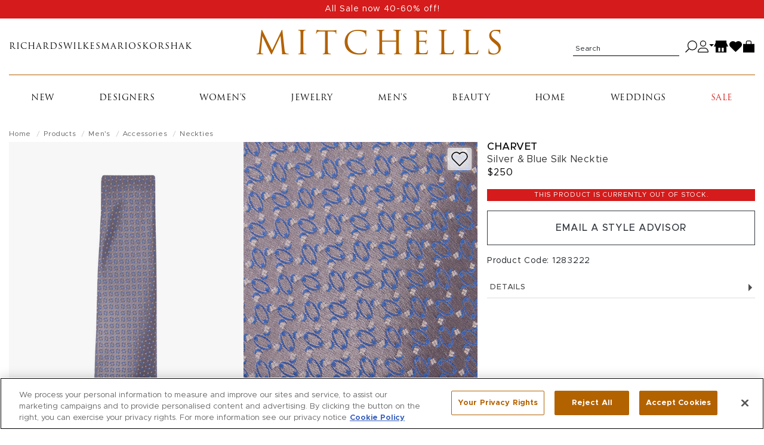

--- FILE ---
content_type: text/html; charset=utf-8
request_url: https://shop.mitchellstores.com/products/702646/recommended?user_id=&random=false&per_page=8&_=1769917072090
body_size: 5120
content:
<div class="product-list-name" data-list-name="product-recommendation::product-page::designer_groupings::702646" data-recommendation-strategy-id="5"><h2 class="page-headline" id="recommendation-strategy-name">You May Also Like</h2><div class="product-slider rollover-products-list" data-slider="product" id="product-suggestions"><div aria-label="product" class="product  " data-hook="product-item" data-product-id="835634" data-turbo-prefetch="false" id="product-835634" itemscope="" itemtype="http://schema.org/Product" role="group"><div class="image"><a data-ga="link" data-position="7" data-prodid="835634" data-prodname="Brown &amp; Blue Stripe Silk Jacquard Necktie" data-prodcat="Men&#39;s Accessories - Neckties" data-prodbrand="Zegna" data-prodsku="1444376" data-prodprice="$250" href="/products/1444376-zegna-neckties"><img alt="Zegna Brown &amp; Blue Stripe Silk Jacquard Necktie" class="img-fluid hover_image_change" data-hoverimage="https://cdn.mitchellstores.com/rails/active_storage/representations/proxy/eyJfcmFpbHMiOnsibWVzc2FnZSI6IkJBaHBBeElvRkE9PSIsImV4cCI6bnVsbCwicHVyIjoiYmxvYl9pZCJ9fQ==--54bbf6dbb4b51caaffa917e1fa02c4bb06937038/[base64]--10f374f59cf26acf07a5ecbd685fd4bbd2c30597/uploading-1444376-1.jpg" itemprop="image" loading="" src="https://cdn.mitchellstores.com/rails/active_storage/representations/proxy/eyJfcmFpbHMiOnsibWVzc2FnZSI6IkJBaHBBeE1vRkE9PSIsImV4cCI6bnVsbCwicHVyIjoiYmxvYl9pZCJ9fQ==--472623f7458adeb297ae4c4a7261087fe1963c09/[base64]--10f374f59cf26acf07a5ecbd685fd4bbd2c30597/uploading-1444376.jpg" /></a><button aria-label="Add to wish list" class="toggle_in_wish_list" data-product_id="835634"><svg aria-labelledby="icon-wishlist" height="16" role="img" viewbox="0 0 18 16" width="18" xmlns="http://www.w3.org/2000/svg"><title id="icon-wishlist">Wishlist icon</title><path d="M8.719 15.073l-6.562-6.51a4.528 4.528 0 0 1-.696-.888 4.504 4.504 0 0 1 .694-5.535A4.565 4.565 0 0 1 5.388.811C7.312.811 8.503 1.931 9 2.563c.499-.634 1.689-1.752 3.612-1.752 1.221 0 2.369.472 3.233 1.329a4.505 4.505 0 0 1 .693 5.537 4.5 4.5 0 0 1-.695.887l-6.562 6.51a.397.397 0 0 1-.562-.001" fill="none" fill-rule="nonzero" stroke="currentColor"></path></svg></button><meta itemprop="url" content="https://mitchellstores.com/products/1444376-zegna-neckties" /><meta itemprop="sku" content="1444376" /></div><div class="details"><h4 class="designer" itemprop="brand"><a data-ga="link" data-position="7" data-prodid="835634" data-prodname="Brown &amp; Blue Stripe Silk Jacquard Necktie" data-prodcat="Men&#39;s Accessories - Neckties" data-prodbrand="Zegna" data-prodsku="1444376" data-prodprice="$250" href="/products/1444376-zegna-neckties">Zegna</a></h4><h5 class="name" itemprop="name"><a title="Brown &amp; Blue Stripe Silk Jacquard Necktie" data-ga="link" data-position="7" data-prodid="835634" data-prodname="Brown &amp; Blue Stripe Silk Jacquard Necktie" data-prodcat="Men&#39;s Accessories - Neckties" data-prodbrand="Zegna" data-prodsku="1444376" data-prodprice="$250" href="/products/1444376-zegna-neckties">Brown &amp; Blue Stripe Silk Jacquard Necktie</a></h5><div class="price" itemprop="offers" itemscope="" itemtype="http://schema.org/Offer"><meta itemprop="priceCurrency" content="USD" /><meta itemprop="itemCondition" itemtype="http://schema.org/OfferItemCondition" content="http://schema.org/NewCondition" /><meta itemprop="availability" itemtype="http://schema.org/ItemAvailability" content="http://schema.org/InStock" /><meta itemprop="price" content="250.0" /><div>$250</div></div><div class="product_sizes"><span>Available sizes:</span><ul class="sizes_instock"><li>ONE SIZE</li></ul></div></div></div><div aria-label="product" class="product  " data-hook="product-item" data-product-id="835591" data-turbo-prefetch="false" id="product-835591" itemscope="" itemtype="http://schema.org/Product" role="group"><div class="image"><a data-ga="link" data-position="19" data-prodid="835591" data-prodname="Purple Leaf Printed Silk Necktie" data-prodcat="Men&#39;s Accessories - Neckties" data-prodbrand="Zegna" data-prodsku="1444333" data-prodprice="$250" href="/products/1444333-zegna-neckties"><img alt="Zegna Purple Leaf Printed Silk Necktie" class="img-fluid hover_image_change" data-hoverimage="https://cdn.mitchellstores.com/rails/active_storage/representations/proxy/eyJfcmFpbHMiOnsibWVzc2FnZSI6IkJBaHBBOFVxRkE9PSIsImV4cCI6bnVsbCwicHVyIjoiYmxvYl9pZCJ9fQ==--2e7caceb527a7e7423e59f0f8468f2ffde832b16/[base64]--10f374f59cf26acf07a5ecbd685fd4bbd2c30597/uploading-1444333-1.jpg" itemprop="image" loading="" src="https://cdn.mitchellstores.com/rails/active_storage/representations/proxy/eyJfcmFpbHMiOnsibWVzc2FnZSI6IkJBaHBBOFlxRkE9PSIsImV4cCI6bnVsbCwicHVyIjoiYmxvYl9pZCJ9fQ==--f472ebb82994c6b4ec95c0623ece3154358d8d7f/[base64]--10f374f59cf26acf07a5ecbd685fd4bbd2c30597/uploading-1444333.jpg" /></a><button aria-label="Add to wish list" class="toggle_in_wish_list" data-product_id="835591"><svg aria-labelledby="icon-wishlist" height="16" role="img" viewbox="0 0 18 16" width="18" xmlns="http://www.w3.org/2000/svg"><title id="icon-wishlist">Wishlist icon</title><path d="M8.719 15.073l-6.562-6.51a4.528 4.528 0 0 1-.696-.888 4.504 4.504 0 0 1 .694-5.535A4.565 4.565 0 0 1 5.388.811C7.312.811 8.503 1.931 9 2.563c.499-.634 1.689-1.752 3.612-1.752 1.221 0 2.369.472 3.233 1.329a4.505 4.505 0 0 1 .693 5.537 4.5 4.5 0 0 1-.695.887l-6.562 6.51a.397.397 0 0 1-.562-.001" fill="none" fill-rule="nonzero" stroke="currentColor"></path></svg></button><meta itemprop="url" content="https://mitchellstores.com/products/1444333-zegna-neckties" /><meta itemprop="sku" content="1444333" /></div><div class="details"><h4 class="designer" itemprop="brand"><a data-ga="link" data-position="19" data-prodid="835591" data-prodname="Purple Leaf Printed Silk Necktie" data-prodcat="Men&#39;s Accessories - Neckties" data-prodbrand="Zegna" data-prodsku="1444333" data-prodprice="$250" href="/products/1444333-zegna-neckties">Zegna</a></h4><h5 class="name" itemprop="name"><a title="Purple Leaf Printed Silk Necktie" data-ga="link" data-position="19" data-prodid="835591" data-prodname="Purple Leaf Printed Silk Necktie" data-prodcat="Men&#39;s Accessories - Neckties" data-prodbrand="Zegna" data-prodsku="1444333" data-prodprice="$250" href="/products/1444333-zegna-neckties">Purple Leaf Printed Silk Necktie</a></h5><div class="price" itemprop="offers" itemscope="" itemtype="http://schema.org/Offer"><meta itemprop="priceCurrency" content="USD" /><meta itemprop="itemCondition" itemtype="http://schema.org/OfferItemCondition" content="http://schema.org/NewCondition" /><meta itemprop="availability" itemtype="http://schema.org/ItemAvailability" content="http://schema.org/InStock" /><meta itemprop="price" content="250.0" /><div>$250</div></div><div class="product_sizes"><span>Available sizes:</span><ul class="sizes_instock"><li>ONE SIZE</li></ul></div></div></div><div aria-label="product" class="product  " data-hook="product-item" data-product-id="824049" data-turbo-prefetch="false" id="product-824049" itemscope="" itemtype="http://schema.org/Product" role="group"><div class="image"><a data-ga="link" data-position="20" data-prodid="824049" data-prodname="Dark Brown Geometric Print Silk Necktie" data-prodcat="Men&#39;s Accessories - Neckties" data-prodbrand="Zegna" data-prodsku="1417982" data-prodprice="$124.99" href="/products/1417982-zegna-neckties"><img alt="Zegna Dark Brown Geometric Print Silk Necktie" class="img-fluid hover_image_change" data-hoverimage="https://cdn.mitchellstores.com/rails/active_storage/representations/proxy/eyJfcmFpbHMiOnsibWVzc2FnZSI6IkJBaHBBMDRBRVE9PSIsImV4cCI6bnVsbCwicHVyIjoiYmxvYl9pZCJ9fQ==--26f7e3d374f3e737c3eb8685615e046d2424ffc3/[base64]--10f374f59cf26acf07a5ecbd685fd4bbd2c30597/uploading-1417982-1.jpg" itemprop="image" loading="" src="https://cdn.mitchellstores.com/rails/active_storage/representations/proxy/eyJfcmFpbHMiOnsibWVzc2FnZSI6IkJBaHBBMDhBRVE9PSIsImV4cCI6bnVsbCwicHVyIjoiYmxvYl9pZCJ9fQ==--ef2cc68e456b84dd74fbce2b112af76af1283a91/[base64]--10f374f59cf26acf07a5ecbd685fd4bbd2c30597/uploading-1417982.jpg" /></a><button aria-label="Add to wish list" class="toggle_in_wish_list" data-product_id="824049"><svg aria-labelledby="icon-wishlist" height="16" role="img" viewbox="0 0 18 16" width="18" xmlns="http://www.w3.org/2000/svg"><title id="icon-wishlist">Wishlist icon</title><path d="M8.719 15.073l-6.562-6.51a4.528 4.528 0 0 1-.696-.888 4.504 4.504 0 0 1 .694-5.535A4.565 4.565 0 0 1 5.388.811C7.312.811 8.503 1.931 9 2.563c.499-.634 1.689-1.752 3.612-1.752 1.221 0 2.369.472 3.233 1.329a4.505 4.505 0 0 1 .693 5.537 4.5 4.5 0 0 1-.695.887l-6.562 6.51a.397.397 0 0 1-.562-.001" fill="none" fill-rule="nonzero" stroke="currentColor"></path></svg></button><meta itemprop="url" content="https://mitchellstores.com/products/1417982-zegna-neckties" /><meta itemprop="sku" content="1417982" /></div><div class="details"><h4 class="designer" itemprop="brand"><a data-ga="link" data-position="20" data-prodid="824049" data-prodname="Dark Brown Geometric Print Silk Necktie" data-prodcat="Men&#39;s Accessories - Neckties" data-prodbrand="Zegna" data-prodsku="1417982" data-prodprice="$124.99" href="/products/1417982-zegna-neckties">Zegna</a></h4><h5 class="name" itemprop="name"><a title="Dark Brown Geometric Print Silk Necktie" data-ga="link" data-position="20" data-prodid="824049" data-prodname="Dark Brown Geometric Print Silk Necktie" data-prodcat="Men&#39;s Accessories - Neckties" data-prodbrand="Zegna" data-prodsku="1417982" data-prodprice="$124.99" href="/products/1417982-zegna-neckties">Dark Brown Geometric Print Silk Necktie</a></h5><div class="price" itemprop="offers" itemscope="" itemtype="http://schema.org/Offer"><meta itemprop="priceCurrency" content="USD" /><meta itemprop="itemCondition" itemtype="http://schema.org/OfferItemCondition" content="http://schema.org/NewCondition" /><meta itemprop="availability" itemtype="http://schema.org/ItemAvailability" content="http://schema.org/InStock" /><meta itemprop="price" content="124.99" /><div class="sale-price">$124.99</div><div class="full-price">$250</div><div class="extra_sale_discount"></div></div><div class="product_sizes"><span>Available sizes:</span><ul class="sizes_instock"><li>ONE SIZE</li></ul></div></div></div><div aria-label="product" class="product  " data-hook="product-item" data-product-id="835642" data-turbo-prefetch="false" id="product-835642" itemscope="" itemtype="http://schema.org/Product" role="group"><div class="image"><a data-ga="link" data-position="6" data-prodid="835642" data-prodname="Navy Silk Jacquard Necktie" data-prodcat="Men&#39;s Accessories - Neckties" data-prodbrand="Zegna" data-prodsku="1444384" data-prodprice="$250" href="/products/1444384-zegna-neckties"><img alt="Zegna Navy Silk Jacquard Necktie" class="img-fluid hover_image_change" data-hoverimage="https://cdn.mitchellstores.com/rails/active_storage/representations/proxy/eyJfcmFpbHMiOnsibWVzc2FnZSI6IkJBaHBBeG9vRkE9PSIsImV4cCI6bnVsbCwicHVyIjoiYmxvYl9pZCJ9fQ==--dcdc60d592d5a53ca141504134bdcfbf044f56c7/[base64]--10f374f59cf26acf07a5ecbd685fd4bbd2c30597/uploading-1444384-1.jpg" itemprop="image" loading="" src="https://cdn.mitchellstores.com/rails/active_storage/representations/proxy/eyJfcmFpbHMiOnsibWVzc2FnZSI6IkJBaHBBeHNvRkE9PSIsImV4cCI6bnVsbCwicHVyIjoiYmxvYl9pZCJ9fQ==--84d4aca8b303c495d8e71c5f49f5cf85a30aeaac/[base64]--10f374f59cf26acf07a5ecbd685fd4bbd2c30597/uploading-1444384.jpg" /></a><button aria-label="Add to wish list" class="toggle_in_wish_list" data-product_id="835642"><svg aria-labelledby="icon-wishlist" height="16" role="img" viewbox="0 0 18 16" width="18" xmlns="http://www.w3.org/2000/svg"><title id="icon-wishlist">Wishlist icon</title><path d="M8.719 15.073l-6.562-6.51a4.528 4.528 0 0 1-.696-.888 4.504 4.504 0 0 1 .694-5.535A4.565 4.565 0 0 1 5.388.811C7.312.811 8.503 1.931 9 2.563c.499-.634 1.689-1.752 3.612-1.752 1.221 0 2.369.472 3.233 1.329a4.505 4.505 0 0 1 .693 5.537 4.5 4.5 0 0 1-.695.887l-6.562 6.51a.397.397 0 0 1-.562-.001" fill="none" fill-rule="nonzero" stroke="currentColor"></path></svg></button><meta itemprop="url" content="https://mitchellstores.com/products/1444384-zegna-neckties" /><meta itemprop="sku" content="1444384" /></div><div class="details"><h4 class="designer" itemprop="brand"><a data-ga="link" data-position="6" data-prodid="835642" data-prodname="Navy Silk Jacquard Necktie" data-prodcat="Men&#39;s Accessories - Neckties" data-prodbrand="Zegna" data-prodsku="1444384" data-prodprice="$250" href="/products/1444384-zegna-neckties">Zegna</a></h4><h5 class="name" itemprop="name"><a title="Navy Silk Jacquard Necktie" data-ga="link" data-position="6" data-prodid="835642" data-prodname="Navy Silk Jacquard Necktie" data-prodcat="Men&#39;s Accessories - Neckties" data-prodbrand="Zegna" data-prodsku="1444384" data-prodprice="$250" href="/products/1444384-zegna-neckties">Navy Silk Jacquard Necktie</a></h5><div class="price" itemprop="offers" itemscope="" itemtype="http://schema.org/Offer"><meta itemprop="priceCurrency" content="USD" /><meta itemprop="itemCondition" itemtype="http://schema.org/OfferItemCondition" content="http://schema.org/NewCondition" /><meta itemprop="availability" itemtype="http://schema.org/ItemAvailability" content="http://schema.org/InStock" /><meta itemprop="price" content="250.0" /><div>$250</div></div><div class="product_sizes"><span>Available sizes:</span><ul class="sizes_instock"><li>ONE SIZE</li></ul></div></div></div><div aria-label="product" class="product  " data-hook="product-item" data-product-id="835623" data-turbo-prefetch="false" id="product-835623" itemscope="" itemtype="http://schema.org/Product" role="group"><div class="image"><a data-ga="link" data-position="15" data-prodid="835623" data-prodname="Navy Silk Jacquard Necktie" data-prodcat="Men&#39;s Accessories - Neckties" data-prodbrand="Zegna" data-prodsku="1444365" data-prodprice="$250" href="/products/1444365-zegna-neckties"><img alt="Zegna Navy Silk Jacquard Necktie" class="img-fluid hover_image_change" data-hoverimage="https://cdn.mitchellstores.com/rails/active_storage/representations/proxy/eyJfcmFpbHMiOnsibWVzc2FnZSI6IkJBaHBBK01xRkE9PSIsImV4cCI6bnVsbCwicHVyIjoiYmxvYl9pZCJ9fQ==--5924d567a4c0a12bd5953377cfcd7c656cc2f0d5/[base64]--10f374f59cf26acf07a5ecbd685fd4bbd2c30597/uploading-1444365-1.jpg" itemprop="image" loading="" src="https://cdn.mitchellstores.com/rails/active_storage/representations/proxy/eyJfcmFpbHMiOnsibWVzc2FnZSI6IkJBaHBBK1FxRkE9PSIsImV4cCI6bnVsbCwicHVyIjoiYmxvYl9pZCJ9fQ==--06492931b725d5522527ead94ca5e23517d24250/[base64]--10f374f59cf26acf07a5ecbd685fd4bbd2c30597/uploading-1444365.jpg" /></a><button aria-label="Add to wish list" class="toggle_in_wish_list" data-product_id="835623"><svg aria-labelledby="icon-wishlist" height="16" role="img" viewbox="0 0 18 16" width="18" xmlns="http://www.w3.org/2000/svg"><title id="icon-wishlist">Wishlist icon</title><path d="M8.719 15.073l-6.562-6.51a4.528 4.528 0 0 1-.696-.888 4.504 4.504 0 0 1 .694-5.535A4.565 4.565 0 0 1 5.388.811C7.312.811 8.503 1.931 9 2.563c.499-.634 1.689-1.752 3.612-1.752 1.221 0 2.369.472 3.233 1.329a4.505 4.505 0 0 1 .693 5.537 4.5 4.5 0 0 1-.695.887l-6.562 6.51a.397.397 0 0 1-.562-.001" fill="none" fill-rule="nonzero" stroke="currentColor"></path></svg></button><meta itemprop="url" content="https://mitchellstores.com/products/1444365-zegna-neckties" /><meta itemprop="sku" content="1444365" /></div><div class="details"><h4 class="designer" itemprop="brand"><a data-ga="link" data-position="15" data-prodid="835623" data-prodname="Navy Silk Jacquard Necktie" data-prodcat="Men&#39;s Accessories - Neckties" data-prodbrand="Zegna" data-prodsku="1444365" data-prodprice="$250" href="/products/1444365-zegna-neckties">Zegna</a></h4><h5 class="name" itemprop="name"><a title="Navy Silk Jacquard Necktie" data-ga="link" data-position="15" data-prodid="835623" data-prodname="Navy Silk Jacquard Necktie" data-prodcat="Men&#39;s Accessories - Neckties" data-prodbrand="Zegna" data-prodsku="1444365" data-prodprice="$250" href="/products/1444365-zegna-neckties">Navy Silk Jacquard Necktie</a></h5><div class="price" itemprop="offers" itemscope="" itemtype="http://schema.org/Offer"><meta itemprop="priceCurrency" content="USD" /><meta itemprop="itemCondition" itemtype="http://schema.org/OfferItemCondition" content="http://schema.org/NewCondition" /><meta itemprop="availability" itemtype="http://schema.org/ItemAvailability" content="http://schema.org/InStock" /><meta itemprop="price" content="250.0" /><div>$250</div></div><div class="product_sizes"><span>Available sizes:</span><ul class="sizes_instock"><li>ONE SIZE</li></ul></div></div></div><div aria-label="product" class="product  " data-hook="product-item" data-product-id="835645" data-turbo-prefetch="false" id="product-835645" itemscope="" itemtype="http://schema.org/Product" role="group"><div class="image"><a data-ga="link" data-position="4" data-prodid="835645" data-prodname="Burgundy Silk Jacquard Necktie" data-prodcat="Men&#39;s Accessories - Neckties" data-prodbrand="Zegna" data-prodsku="1444387" data-prodprice="$250" href="/products/1444387-zegna-neckties"><img alt="Zegna Burgundy Silk Jacquard Necktie" class="img-fluid hover_image_change" data-hoverimage="https://cdn.mitchellstores.com/rails/active_storage/representations/proxy/eyJfcmFpbHMiOnsibWVzc2FnZSI6IkJBaHBBeUFvRkE9PSIsImV4cCI6bnVsbCwicHVyIjoiYmxvYl9pZCJ9fQ==--c2274f7381ab79a131c27e2f08ac6661d42cace8/[base64]--10f374f59cf26acf07a5ecbd685fd4bbd2c30597/uploading-1444387-1.jpg" itemprop="image" loading="" src="https://cdn.mitchellstores.com/rails/active_storage/representations/proxy/eyJfcmFpbHMiOnsibWVzc2FnZSI6IkJBaHBBeUVvRkE9PSIsImV4cCI6bnVsbCwicHVyIjoiYmxvYl9pZCJ9fQ==--37371c93f32dfcd130a70193994e48b77d56d6d2/[base64]--10f374f59cf26acf07a5ecbd685fd4bbd2c30597/uploading-1444387.jpg" /></a><button aria-label="Add to wish list" class="toggle_in_wish_list" data-product_id="835645"><svg aria-labelledby="icon-wishlist" height="16" role="img" viewbox="0 0 18 16" width="18" xmlns="http://www.w3.org/2000/svg"><title id="icon-wishlist">Wishlist icon</title><path d="M8.719 15.073l-6.562-6.51a4.528 4.528 0 0 1-.696-.888 4.504 4.504 0 0 1 .694-5.535A4.565 4.565 0 0 1 5.388.811C7.312.811 8.503 1.931 9 2.563c.499-.634 1.689-1.752 3.612-1.752 1.221 0 2.369.472 3.233 1.329a4.505 4.505 0 0 1 .693 5.537 4.5 4.5 0 0 1-.695.887l-6.562 6.51a.397.397 0 0 1-.562-.001" fill="none" fill-rule="nonzero" stroke="currentColor"></path></svg></button><meta itemprop="url" content="https://mitchellstores.com/products/1444387-zegna-neckties" /><meta itemprop="sku" content="1444387" /></div><div class="details"><h4 class="designer" itemprop="brand"><a data-ga="link" data-position="4" data-prodid="835645" data-prodname="Burgundy Silk Jacquard Necktie" data-prodcat="Men&#39;s Accessories - Neckties" data-prodbrand="Zegna" data-prodsku="1444387" data-prodprice="$250" href="/products/1444387-zegna-neckties">Zegna</a></h4><h5 class="name" itemprop="name"><a title="Burgundy Silk Jacquard Necktie" data-ga="link" data-position="4" data-prodid="835645" data-prodname="Burgundy Silk Jacquard Necktie" data-prodcat="Men&#39;s Accessories - Neckties" data-prodbrand="Zegna" data-prodsku="1444387" data-prodprice="$250" href="/products/1444387-zegna-neckties">Burgundy Silk Jacquard Necktie</a></h5><div class="price" itemprop="offers" itemscope="" itemtype="http://schema.org/Offer"><meta itemprop="priceCurrency" content="USD" /><meta itemprop="itemCondition" itemtype="http://schema.org/OfferItemCondition" content="http://schema.org/NewCondition" /><meta itemprop="availability" itemtype="http://schema.org/ItemAvailability" content="http://schema.org/InStock" /><meta itemprop="price" content="250.0" /><div>$250</div></div><div class="product_sizes"><span>Available sizes:</span><ul class="sizes_instock"><li>ONE SIZE</li></ul></div></div></div><div aria-label="product" class="product  " data-hook="product-item" data-product-id="835599" data-turbo-prefetch="false" id="product-835599" itemscope="" itemtype="http://schema.org/Product" role="group"><div class="image"><a data-ga="link" data-position="18" data-prodid="835599" data-prodname="Burgundy Silk Jacquard Necktie" data-prodcat="Men&#39;s Accessories - Neckties" data-prodbrand="Zegna" data-prodsku="1444341" data-prodprice="$250" href="/products/1444341-zegna-neckties"><img alt="Zegna Burgundy Silk Jacquard Necktie" class="img-fluid hover_image_change" data-hoverimage="https://cdn.mitchellstores.com/rails/active_storage/representations/proxy/eyJfcmFpbHMiOnsibWVzc2FnZSI6IkJBaHBBeWdmRkE9PSIsImV4cCI6bnVsbCwicHVyIjoiYmxvYl9pZCJ9fQ==--feadf66388afc9fb41bd5137f8b898b6dcacc46d/[base64]--10f374f59cf26acf07a5ecbd685fd4bbd2c30597/uploading-1444341-1.jpg" itemprop="image" loading="" src="https://cdn.mitchellstores.com/rails/active_storage/representations/proxy/eyJfcmFpbHMiOnsibWVzc2FnZSI6IkJBaHBBeWtmRkE9PSIsImV4cCI6bnVsbCwicHVyIjoiYmxvYl9pZCJ9fQ==--499b0e48f9dc2c439454ade3f1006b1f6ffd031f/[base64]--10f374f59cf26acf07a5ecbd685fd4bbd2c30597/uploading-1444341.jpg" /></a><button aria-label="Add to wish list" class="toggle_in_wish_list" data-product_id="835599"><svg aria-labelledby="icon-wishlist" height="16" role="img" viewbox="0 0 18 16" width="18" xmlns="http://www.w3.org/2000/svg"><title id="icon-wishlist">Wishlist icon</title><path d="M8.719 15.073l-6.562-6.51a4.528 4.528 0 0 1-.696-.888 4.504 4.504 0 0 1 .694-5.535A4.565 4.565 0 0 1 5.388.811C7.312.811 8.503 1.931 9 2.563c.499-.634 1.689-1.752 3.612-1.752 1.221 0 2.369.472 3.233 1.329a4.505 4.505 0 0 1 .693 5.537 4.5 4.5 0 0 1-.695.887l-6.562 6.51a.397.397 0 0 1-.562-.001" fill="none" fill-rule="nonzero" stroke="currentColor"></path></svg></button><meta itemprop="url" content="https://mitchellstores.com/products/1444341-zegna-neckties" /><meta itemprop="sku" content="1444341" /></div><div class="details"><h4 class="designer" itemprop="brand"><a data-ga="link" data-position="18" data-prodid="835599" data-prodname="Burgundy Silk Jacquard Necktie" data-prodcat="Men&#39;s Accessories - Neckties" data-prodbrand="Zegna" data-prodsku="1444341" data-prodprice="$250" href="/products/1444341-zegna-neckties">Zegna</a></h4><h5 class="name" itemprop="name"><a title="Burgundy Silk Jacquard Necktie" data-ga="link" data-position="18" data-prodid="835599" data-prodname="Burgundy Silk Jacquard Necktie" data-prodcat="Men&#39;s Accessories - Neckties" data-prodbrand="Zegna" data-prodsku="1444341" data-prodprice="$250" href="/products/1444341-zegna-neckties">Burgundy Silk Jacquard Necktie</a></h5><div class="price" itemprop="offers" itemscope="" itemtype="http://schema.org/Offer"><meta itemprop="priceCurrency" content="USD" /><meta itemprop="itemCondition" itemtype="http://schema.org/OfferItemCondition" content="http://schema.org/NewCondition" /><meta itemprop="availability" itemtype="http://schema.org/ItemAvailability" content="http://schema.org/InStock" /><meta itemprop="price" content="250.0" /><div>$250</div></div><div class="product_sizes"><span>Available sizes:</span><ul class="sizes_instock"><li>ONE SIZE</li></ul></div></div></div><div aria-label="product" class="product  " data-hook="product-item" data-product-id="835631" data-turbo-prefetch="false" id="product-835631" itemscope="" itemtype="http://schema.org/Product" role="group"><div class="image"><a data-ga="link" data-position="13" data-prodid="835631" data-prodname="Green Printed Silk Jacquard Necktie" data-prodcat="Men&#39;s Accessories - Neckties" data-prodbrand="Zegna" data-prodsku="1444373" data-prodprice="$250" href="/products/1444373-zegna-neckties"><img alt="Zegna Green Printed Silk Jacquard Necktie" class="img-fluid hover_image_change" data-hoverimage="https://cdn.mitchellstores.com/rails/active_storage/representations/proxy/eyJfcmFpbHMiOnsibWVzc2FnZSI6IkJBaHBBL01xRkE9PSIsImV4cCI6bnVsbCwicHVyIjoiYmxvYl9pZCJ9fQ==--9988df7ed06a633aedb9c342ecc3bf7e876507cf/[base64]--10f374f59cf26acf07a5ecbd685fd4bbd2c30597/uploading-1444373-1.jpg" itemprop="image" loading="" src="https://cdn.mitchellstores.com/rails/active_storage/representations/proxy/eyJfcmFpbHMiOnsibWVzc2FnZSI6IkJBaHBBL1FxRkE9PSIsImV4cCI6bnVsbCwicHVyIjoiYmxvYl9pZCJ9fQ==--7e0e3f83abd65d88d4760b72bb2b0939decf59c9/[base64]--10f374f59cf26acf07a5ecbd685fd4bbd2c30597/uploading-1444373.jpg" /></a><button aria-label="Add to wish list" class="toggle_in_wish_list" data-product_id="835631"><svg aria-labelledby="icon-wishlist" height="16" role="img" viewbox="0 0 18 16" width="18" xmlns="http://www.w3.org/2000/svg"><title id="icon-wishlist">Wishlist icon</title><path d="M8.719 15.073l-6.562-6.51a4.528 4.528 0 0 1-.696-.888 4.504 4.504 0 0 1 .694-5.535A4.565 4.565 0 0 1 5.388.811C7.312.811 8.503 1.931 9 2.563c.499-.634 1.689-1.752 3.612-1.752 1.221 0 2.369.472 3.233 1.329a4.505 4.505 0 0 1 .693 5.537 4.5 4.5 0 0 1-.695.887l-6.562 6.51a.397.397 0 0 1-.562-.001" fill="none" fill-rule="nonzero" stroke="currentColor"></path></svg></button><meta itemprop="url" content="https://mitchellstores.com/products/1444373-zegna-neckties" /><meta itemprop="sku" content="1444373" /></div><div class="details"><h4 class="designer" itemprop="brand"><a data-ga="link" data-position="13" data-prodid="835631" data-prodname="Green Printed Silk Jacquard Necktie" data-prodcat="Men&#39;s Accessories - Neckties" data-prodbrand="Zegna" data-prodsku="1444373" data-prodprice="$250" href="/products/1444373-zegna-neckties">Zegna</a></h4><h5 class="name" itemprop="name"><a title="Green Printed Silk Jacquard Necktie" data-ga="link" data-position="13" data-prodid="835631" data-prodname="Green Printed Silk Jacquard Necktie" data-prodcat="Men&#39;s Accessories - Neckties" data-prodbrand="Zegna" data-prodsku="1444373" data-prodprice="$250" href="/products/1444373-zegna-neckties">Green Printed Silk Jacquard Necktie</a></h5><div class="price" itemprop="offers" itemscope="" itemtype="http://schema.org/Offer"><meta itemprop="priceCurrency" content="USD" /><meta itemprop="itemCondition" itemtype="http://schema.org/OfferItemCondition" content="http://schema.org/NewCondition" /><meta itemprop="availability" itemtype="http://schema.org/ItemAvailability" content="http://schema.org/InStock" /><meta itemprop="price" content="250.0" /><div>$250</div></div><div class="product_sizes"><span>Available sizes:</span><ul class="sizes_instock"><li>ONE SIZE</li></ul></div></div></div></div></div><script>
  var toggleProductDetails = function(el) {
    var image_tag = el.find('.hover_image_change');
    var new_image_tag = el.find('.hover_product_image');
    var hover_src = image_tag.data('hoverimage');

    el.toggleClass("active");
    if (image_tag.data('hoverimage') && !new_image_tag.length) {
      image_tag.parent().append("<img class='hover_product_image' src='" + hover_src + "' loading='lazy'>");
      image_tag.siblings('.hover_product_image').on('load', function() {
        $(this).parent().addClass('img_ready');
      });
    }
  }

  $(document).on('ready turbo:load', function() {
    $('.rollover-products-list').on('mouseenter mouseleave focus', '.product', function(event) {
      if (!$('body').hasClass('touch_screen')) {
        toggleProductDetails($(this));
      }
    });
  });
</script><script>var product_json = [{"id":"835634","slug":"1444376-zegna-neckties","name":"Brown \u0026 Blue Stripe Silk Jacquard Necktie","price":250.0,"full_price":250.0,"seasonal_item_text":null,"ignored_sale_price":null,"on_sale?":false,"has_image?":true,"has_customer_viewable_image?":true,"original_image_url":"https://cdn.mitchellstores.com/rails/active_storage/blobs/proxy/eyJfcmFpbHMiOnsibWVzc2FnZSI6IkJBaHBBeE1vRkE9PSIsImV4cCI6bnVsbCwicHVyIjoiYmxvYl9pZCJ9fQ==--472623f7458adeb297ae4c4a7261087fe1963c09/uploading-1444376.jpg","small_image_url":"https://cdn.mitchellstores.com/rails/active_storage/representations/proxy/eyJfcmFpbHMiOnsibWVzc2FnZSI6IkJBaHBBeE1vRkE9PSIsImV4cCI6bnVsbCwicHVyIjoiYmxvYl9pZCJ9fQ==--472623f7458adeb297ae4c4a7261087fe1963c09/[base64]--30ca5748cebdd417b99febb3cb4b64fdbadb2779/uploading-1444376.jpg","medium_image_url":"https://cdn.mitchellstores.com/rails/active_storage/representations/proxy/eyJfcmFpbHMiOnsibWVzc2FnZSI6IkJBaHBBeE1vRkE9PSIsImV4cCI6bnVsbCwicHVyIjoiYmxvYl9pZCJ9fQ==--472623f7458adeb297ae4c4a7261087fe1963c09/[base64]--10f374f59cf26acf07a5ecbd685fd4bbd2c30597/uploading-1444376.jpg","second_medium_image_url":"https://cdn.mitchellstores.com/rails/active_storage/representations/proxy/eyJfcmFpbHMiOnsibWVzc2FnZSI6IkJBaHBBeElvRkE9PSIsImV4cCI6bnVsbCwicHVyIjoiYmxvYl9pZCJ9fQ==--54bbf6dbb4b51caaffa917e1fa02c4bb06937038/[base64]--10f374f59cf26acf07a5ecbd685fd4bbd2c30597/uploading-1444376-1.jpg","product_image_url":"https://cdn.mitchellstores.com/rails/active_storage/representations/proxy/eyJfcmFpbHMiOnsibWVzc2FnZSI6IkJBaHBBeE1vRkE9PSIsImV4cCI6bnVsbCwicHVyIjoiYmxvYl9pZCJ9fQ==--472623f7458adeb297ae4c4a7261087fe1963c09/[base64]--64e767b026120fbab534e0d831c2053be654ad85/uploading-1444376.jpg","mini_image_url":"https://cdn.mitchellstores.com/rails/active_storage/representations/proxy/eyJfcmFpbHMiOnsibWVzc2FnZSI6IkJBaHBBeE1vRkE9PSIsImV4cCI6bnVsbCwicHVyIjoiYmxvYl9pZCJ9fQ==--472623f7458adeb297ae4c4a7261087fe1963c09/[base64]--16380578b9bc24858b69d5dc0856bf41c7c9f9df/uploading-1444376.jpg","all_in_stock_size":["ONE SIZE"],"designer_name":"Zegna","category_name":"Men's Accessories - Neckties","can_be_emailed?":true,"can_be_viewed?":true,"price_flag":true,"state":"approved","wishing_for_customer":false,"in_wish_list":false,"preorderable":false,"backorderable":false,"buy_flag":true,"sku":"1444376","list_position":7,"recent_style_editor?":false,"taxon_ids":[195,101,1459,3,38]},{"id":"835591","slug":"1444333-zegna-neckties","name":"Purple Leaf Printed Silk Necktie","price":250.0,"full_price":250.0,"seasonal_item_text":null,"ignored_sale_price":null,"on_sale?":false,"has_image?":true,"has_customer_viewable_image?":true,"original_image_url":"https://cdn.mitchellstores.com/rails/active_storage/blobs/proxy/eyJfcmFpbHMiOnsibWVzc2FnZSI6IkJBaHBBOFlxRkE9PSIsImV4cCI6bnVsbCwicHVyIjoiYmxvYl9pZCJ9fQ==--f472ebb82994c6b4ec95c0623ece3154358d8d7f/uploading-1444333.jpg","small_image_url":"https://cdn.mitchellstores.com/rails/active_storage/representations/proxy/eyJfcmFpbHMiOnsibWVzc2FnZSI6IkJBaHBBOFlxRkE9PSIsImV4cCI6bnVsbCwicHVyIjoiYmxvYl9pZCJ9fQ==--f472ebb82994c6b4ec95c0623ece3154358d8d7f/[base64]--30ca5748cebdd417b99febb3cb4b64fdbadb2779/uploading-1444333.jpg","medium_image_url":"https://cdn.mitchellstores.com/rails/active_storage/representations/proxy/eyJfcmFpbHMiOnsibWVzc2FnZSI6IkJBaHBBOFlxRkE9PSIsImV4cCI6bnVsbCwicHVyIjoiYmxvYl9pZCJ9fQ==--f472ebb82994c6b4ec95c0623ece3154358d8d7f/[base64]--10f374f59cf26acf07a5ecbd685fd4bbd2c30597/uploading-1444333.jpg","second_medium_image_url":"https://cdn.mitchellstores.com/rails/active_storage/representations/proxy/eyJfcmFpbHMiOnsibWVzc2FnZSI6IkJBaHBBOFVxRkE9PSIsImV4cCI6bnVsbCwicHVyIjoiYmxvYl9pZCJ9fQ==--2e7caceb527a7e7423e59f0f8468f2ffde832b16/[base64]--10f374f59cf26acf07a5ecbd685fd4bbd2c30597/uploading-1444333-1.jpg","product_image_url":"https://cdn.mitchellstores.com/rails/active_storage/representations/proxy/eyJfcmFpbHMiOnsibWVzc2FnZSI6IkJBaHBBOFlxRkE9PSIsImV4cCI6bnVsbCwicHVyIjoiYmxvYl9pZCJ9fQ==--f472ebb82994c6b4ec95c0623ece3154358d8d7f/[base64]--64e767b026120fbab534e0d831c2053be654ad85/uploading-1444333.jpg","mini_image_url":"https://cdn.mitchellstores.com/rails/active_storage/representations/proxy/eyJfcmFpbHMiOnsibWVzc2FnZSI6IkJBaHBBOFlxRkE9PSIsImV4cCI6bnVsbCwicHVyIjoiYmxvYl9pZCJ9fQ==--f472ebb82994c6b4ec95c0623ece3154358d8d7f/[base64]--16380578b9bc24858b69d5dc0856bf41c7c9f9df/uploading-1444333.jpg","all_in_stock_size":["ONE SIZE"],"designer_name":"Zegna","category_name":"Men's Accessories - Neckties","can_be_emailed?":true,"can_be_viewed?":true,"price_flag":true,"state":"approved","wishing_for_customer":false,"in_wish_list":false,"preorderable":false,"backorderable":false,"buy_flag":true,"sku":"1444333","list_position":19,"recent_style_editor?":false,"taxon_ids":[195,101,1459,3,38]},{"id":"824049","slug":"1417982-zegna-neckties","name":"Dark Brown Geometric Print Silk Necktie","price":124.99,"full_price":250.0,"seasonal_item_text":null,"ignored_sale_price":null,"on_sale?":true,"has_image?":true,"has_customer_viewable_image?":true,"original_image_url":"https://cdn.mitchellstores.com/rails/active_storage/blobs/proxy/eyJfcmFpbHMiOnsibWVzc2FnZSI6IkJBaHBBMDhBRVE9PSIsImV4cCI6bnVsbCwicHVyIjoiYmxvYl9pZCJ9fQ==--ef2cc68e456b84dd74fbce2b112af76af1283a91/uploading-1417982.jpg","small_image_url":"https://cdn.mitchellstores.com/rails/active_storage/representations/proxy/eyJfcmFpbHMiOnsibWVzc2FnZSI6IkJBaHBBMDhBRVE9PSIsImV4cCI6bnVsbCwicHVyIjoiYmxvYl9pZCJ9fQ==--ef2cc68e456b84dd74fbce2b112af76af1283a91/[base64]--30ca5748cebdd417b99febb3cb4b64fdbadb2779/uploading-1417982.jpg","medium_image_url":"https://cdn.mitchellstores.com/rails/active_storage/representations/proxy/eyJfcmFpbHMiOnsibWVzc2FnZSI6IkJBaHBBMDhBRVE9PSIsImV4cCI6bnVsbCwicHVyIjoiYmxvYl9pZCJ9fQ==--ef2cc68e456b84dd74fbce2b112af76af1283a91/[base64]--10f374f59cf26acf07a5ecbd685fd4bbd2c30597/uploading-1417982.jpg","second_medium_image_url":"https://cdn.mitchellstores.com/rails/active_storage/representations/proxy/eyJfcmFpbHMiOnsibWVzc2FnZSI6IkJBaHBBMDRBRVE9PSIsImV4cCI6bnVsbCwicHVyIjoiYmxvYl9pZCJ9fQ==--26f7e3d374f3e737c3eb8685615e046d2424ffc3/[base64]--10f374f59cf26acf07a5ecbd685fd4bbd2c30597/uploading-1417982-1.jpg","product_image_url":"https://cdn.mitchellstores.com/rails/active_storage/representations/proxy/eyJfcmFpbHMiOnsibWVzc2FnZSI6IkJBaHBBMDhBRVE9PSIsImV4cCI6bnVsbCwicHVyIjoiYmxvYl9pZCJ9fQ==--ef2cc68e456b84dd74fbce2b112af76af1283a91/[base64]--64e767b026120fbab534e0d831c2053be654ad85/uploading-1417982.jpg","mini_image_url":"https://cdn.mitchellstores.com/rails/active_storage/representations/proxy/eyJfcmFpbHMiOnsibWVzc2FnZSI6IkJBaHBBMDhBRVE9PSIsImV4cCI6bnVsbCwicHVyIjoiYmxvYl9pZCJ9fQ==--ef2cc68e456b84dd74fbce2b112af76af1283a91/[base64]--16380578b9bc24858b69d5dc0856bf41c7c9f9df/uploading-1417982.jpg","all_in_stock_size":["ONE SIZE"],"designer_name":"Zegna","category_name":"Men's Accessories - Neckties","can_be_emailed?":true,"can_be_viewed?":true,"price_flag":true,"state":"approved","wishing_for_customer":false,"in_wish_list":false,"preorderable":false,"backorderable":false,"buy_flag":true,"sku":"1417982","list_position":20,"recent_style_editor?":false,"taxon_ids":[195,101,1459,3,38]},{"id":"835642","slug":"1444384-zegna-neckties","name":"Navy Silk Jacquard Necktie","price":250.0,"full_price":250.0,"seasonal_item_text":null,"ignored_sale_price":null,"on_sale?":false,"has_image?":true,"has_customer_viewable_image?":true,"original_image_url":"https://cdn.mitchellstores.com/rails/active_storage/blobs/proxy/eyJfcmFpbHMiOnsibWVzc2FnZSI6IkJBaHBBeHNvRkE9PSIsImV4cCI6bnVsbCwicHVyIjoiYmxvYl9pZCJ9fQ==--84d4aca8b303c495d8e71c5f49f5cf85a30aeaac/uploading-1444384.jpg","small_image_url":"https://cdn.mitchellstores.com/rails/active_storage/representations/proxy/eyJfcmFpbHMiOnsibWVzc2FnZSI6IkJBaHBBeHNvRkE9PSIsImV4cCI6bnVsbCwicHVyIjoiYmxvYl9pZCJ9fQ==--84d4aca8b303c495d8e71c5f49f5cf85a30aeaac/[base64]--30ca5748cebdd417b99febb3cb4b64fdbadb2779/uploading-1444384.jpg","medium_image_url":"https://cdn.mitchellstores.com/rails/active_storage/representations/proxy/eyJfcmFpbHMiOnsibWVzc2FnZSI6IkJBaHBBeHNvRkE9PSIsImV4cCI6bnVsbCwicHVyIjoiYmxvYl9pZCJ9fQ==--84d4aca8b303c495d8e71c5f49f5cf85a30aeaac/[base64]--10f374f59cf26acf07a5ecbd685fd4bbd2c30597/uploading-1444384.jpg","second_medium_image_url":"https://cdn.mitchellstores.com/rails/active_storage/representations/proxy/eyJfcmFpbHMiOnsibWVzc2FnZSI6IkJBaHBBeG9vRkE9PSIsImV4cCI6bnVsbCwicHVyIjoiYmxvYl9pZCJ9fQ==--dcdc60d592d5a53ca141504134bdcfbf044f56c7/[base64]--10f374f59cf26acf07a5ecbd685fd4bbd2c30597/uploading-1444384-1.jpg","product_image_url":"https://cdn.mitchellstores.com/rails/active_storage/representations/proxy/eyJfcmFpbHMiOnsibWVzc2FnZSI6IkJBaHBBeHNvRkE9PSIsImV4cCI6bnVsbCwicHVyIjoiYmxvYl9pZCJ9fQ==--84d4aca8b303c495d8e71c5f49f5cf85a30aeaac/[base64]--64e767b026120fbab534e0d831c2053be654ad85/uploading-1444384.jpg","mini_image_url":"https://cdn.mitchellstores.com/rails/active_storage/representations/proxy/eyJfcmFpbHMiOnsibWVzc2FnZSI6IkJBaHBBeHNvRkE9PSIsImV4cCI6bnVsbCwicHVyIjoiYmxvYl9pZCJ9fQ==--84d4aca8b303c495d8e71c5f49f5cf85a30aeaac/[base64]--16380578b9bc24858b69d5dc0856bf41c7c9f9df/uploading-1444384.jpg","all_in_stock_size":["ONE SIZE"],"designer_name":"Zegna","category_name":"Men's Accessories - Neckties","can_be_emailed?":true,"can_be_viewed?":true,"price_flag":true,"state":"approved","wishing_for_customer":false,"in_wish_list":false,"preorderable":false,"backorderable":false,"buy_flag":true,"sku":"1444384","list_position":6,"recent_style_editor?":false,"taxon_ids":[195,101,1459,3,38]},{"id":"835623","slug":"1444365-zegna-neckties","name":"Navy Silk Jacquard Necktie","price":250.0,"full_price":250.0,"seasonal_item_text":null,"ignored_sale_price":null,"on_sale?":false,"has_image?":true,"has_customer_viewable_image?":true,"original_image_url":"https://cdn.mitchellstores.com/rails/active_storage/blobs/proxy/eyJfcmFpbHMiOnsibWVzc2FnZSI6IkJBaHBBK1FxRkE9PSIsImV4cCI6bnVsbCwicHVyIjoiYmxvYl9pZCJ9fQ==--06492931b725d5522527ead94ca5e23517d24250/uploading-1444365.jpg","small_image_url":"https://cdn.mitchellstores.com/rails/active_storage/representations/proxy/eyJfcmFpbHMiOnsibWVzc2FnZSI6IkJBaHBBK1FxRkE9PSIsImV4cCI6bnVsbCwicHVyIjoiYmxvYl9pZCJ9fQ==--06492931b725d5522527ead94ca5e23517d24250/[base64]--30ca5748cebdd417b99febb3cb4b64fdbadb2779/uploading-1444365.jpg","medium_image_url":"https://cdn.mitchellstores.com/rails/active_storage/representations/proxy/eyJfcmFpbHMiOnsibWVzc2FnZSI6IkJBaHBBK1FxRkE9PSIsImV4cCI6bnVsbCwicHVyIjoiYmxvYl9pZCJ9fQ==--06492931b725d5522527ead94ca5e23517d24250/[base64]--10f374f59cf26acf07a5ecbd685fd4bbd2c30597/uploading-1444365.jpg","second_medium_image_url":"https://cdn.mitchellstores.com/rails/active_storage/representations/proxy/eyJfcmFpbHMiOnsibWVzc2FnZSI6IkJBaHBBK01xRkE9PSIsImV4cCI6bnVsbCwicHVyIjoiYmxvYl9pZCJ9fQ==--5924d567a4c0a12bd5953377cfcd7c656cc2f0d5/[base64]--10f374f59cf26acf07a5ecbd685fd4bbd2c30597/uploading-1444365-1.jpg","product_image_url":"https://cdn.mitchellstores.com/rails/active_storage/representations/proxy/eyJfcmFpbHMiOnsibWVzc2FnZSI6IkJBaHBBK1FxRkE9PSIsImV4cCI6bnVsbCwicHVyIjoiYmxvYl9pZCJ9fQ==--06492931b725d5522527ead94ca5e23517d24250/[base64]--64e767b026120fbab534e0d831c2053be654ad85/uploading-1444365.jpg","mini_image_url":"https://cdn.mitchellstores.com/rails/active_storage/representations/proxy/eyJfcmFpbHMiOnsibWVzc2FnZSI6IkJBaHBBK1FxRkE9PSIsImV4cCI6bnVsbCwicHVyIjoiYmxvYl9pZCJ9fQ==--06492931b725d5522527ead94ca5e23517d24250/[base64]--16380578b9bc24858b69d5dc0856bf41c7c9f9df/uploading-1444365.jpg","all_in_stock_size":["ONE SIZE"],"designer_name":"Zegna","category_name":"Men's Accessories - Neckties","can_be_emailed?":true,"can_be_viewed?":true,"price_flag":true,"state":"approved","wishing_for_customer":false,"in_wish_list":false,"preorderable":false,"backorderable":false,"buy_flag":true,"sku":"1444365","list_position":15,"recent_style_editor?":false,"taxon_ids":[195,101,1459,3,38]},{"id":"835645","slug":"1444387-zegna-neckties","name":"Burgundy Silk Jacquard Necktie","price":250.0,"full_price":250.0,"seasonal_item_text":null,"ignored_sale_price":null,"on_sale?":false,"has_image?":true,"has_customer_viewable_image?":true,"original_image_url":"https://cdn.mitchellstores.com/rails/active_storage/blobs/proxy/eyJfcmFpbHMiOnsibWVzc2FnZSI6IkJBaHBBeUVvRkE9PSIsImV4cCI6bnVsbCwicHVyIjoiYmxvYl9pZCJ9fQ==--37371c93f32dfcd130a70193994e48b77d56d6d2/uploading-1444387.jpg","small_image_url":"https://cdn.mitchellstores.com/rails/active_storage/representations/proxy/eyJfcmFpbHMiOnsibWVzc2FnZSI6IkJBaHBBeUVvRkE9PSIsImV4cCI6bnVsbCwicHVyIjoiYmxvYl9pZCJ9fQ==--37371c93f32dfcd130a70193994e48b77d56d6d2/[base64]--30ca5748cebdd417b99febb3cb4b64fdbadb2779/uploading-1444387.jpg","medium_image_url":"https://cdn.mitchellstores.com/rails/active_storage/representations/proxy/eyJfcmFpbHMiOnsibWVzc2FnZSI6IkJBaHBBeUVvRkE9PSIsImV4cCI6bnVsbCwicHVyIjoiYmxvYl9pZCJ9fQ==--37371c93f32dfcd130a70193994e48b77d56d6d2/[base64]--10f374f59cf26acf07a5ecbd685fd4bbd2c30597/uploading-1444387.jpg","second_medium_image_url":"https://cdn.mitchellstores.com/rails/active_storage/representations/proxy/eyJfcmFpbHMiOnsibWVzc2FnZSI6IkJBaHBBeUFvRkE9PSIsImV4cCI6bnVsbCwicHVyIjoiYmxvYl9pZCJ9fQ==--c2274f7381ab79a131c27e2f08ac6661d42cace8/[base64]--10f374f59cf26acf07a5ecbd685fd4bbd2c30597/uploading-1444387-1.jpg","product_image_url":"https://cdn.mitchellstores.com/rails/active_storage/representations/proxy/eyJfcmFpbHMiOnsibWVzc2FnZSI6IkJBaHBBeUVvRkE9PSIsImV4cCI6bnVsbCwicHVyIjoiYmxvYl9pZCJ9fQ==--37371c93f32dfcd130a70193994e48b77d56d6d2/[base64]--64e767b026120fbab534e0d831c2053be654ad85/uploading-1444387.jpg","mini_image_url":"https://cdn.mitchellstores.com/rails/active_storage/representations/proxy/eyJfcmFpbHMiOnsibWVzc2FnZSI6IkJBaHBBeUVvRkE9PSIsImV4cCI6bnVsbCwicHVyIjoiYmxvYl9pZCJ9fQ==--37371c93f32dfcd130a70193994e48b77d56d6d2/[base64]--16380578b9bc24858b69d5dc0856bf41c7c9f9df/uploading-1444387.jpg","all_in_stock_size":["ONE SIZE"],"designer_name":"Zegna","category_name":"Men's Accessories - Neckties","can_be_emailed?":true,"can_be_viewed?":true,"price_flag":true,"state":"approved","wishing_for_customer":false,"in_wish_list":false,"preorderable":false,"backorderable":false,"buy_flag":true,"sku":"1444387","list_position":4,"recent_style_editor?":false,"taxon_ids":[195,101,1459,3,38]},{"id":"835599","slug":"1444341-zegna-neckties","name":"Burgundy Silk Jacquard Necktie","price":250.0,"full_price":250.0,"seasonal_item_text":null,"ignored_sale_price":null,"on_sale?":false,"has_image?":true,"has_customer_viewable_image?":true,"original_image_url":"https://cdn.mitchellstores.com/rails/active_storage/blobs/proxy/eyJfcmFpbHMiOnsibWVzc2FnZSI6IkJBaHBBeWtmRkE9PSIsImV4cCI6bnVsbCwicHVyIjoiYmxvYl9pZCJ9fQ==--499b0e48f9dc2c439454ade3f1006b1f6ffd031f/uploading-1444341.jpg","small_image_url":"https://cdn.mitchellstores.com/rails/active_storage/representations/proxy/eyJfcmFpbHMiOnsibWVzc2FnZSI6IkJBaHBBeWtmRkE9PSIsImV4cCI6bnVsbCwicHVyIjoiYmxvYl9pZCJ9fQ==--499b0e48f9dc2c439454ade3f1006b1f6ffd031f/[base64]--30ca5748cebdd417b99febb3cb4b64fdbadb2779/uploading-1444341.jpg","medium_image_url":"https://cdn.mitchellstores.com/rails/active_storage/representations/proxy/eyJfcmFpbHMiOnsibWVzc2FnZSI6IkJBaHBBeWtmRkE9PSIsImV4cCI6bnVsbCwicHVyIjoiYmxvYl9pZCJ9fQ==--499b0e48f9dc2c439454ade3f1006b1f6ffd031f/[base64]--10f374f59cf26acf07a5ecbd685fd4bbd2c30597/uploading-1444341.jpg","second_medium_image_url":"https://cdn.mitchellstores.com/rails/active_storage/representations/proxy/eyJfcmFpbHMiOnsibWVzc2FnZSI6IkJBaHBBeWdmRkE9PSIsImV4cCI6bnVsbCwicHVyIjoiYmxvYl9pZCJ9fQ==--feadf66388afc9fb41bd5137f8b898b6dcacc46d/[base64]--10f374f59cf26acf07a5ecbd685fd4bbd2c30597/uploading-1444341-1.jpg","product_image_url":"https://cdn.mitchellstores.com/rails/active_storage/representations/proxy/eyJfcmFpbHMiOnsibWVzc2FnZSI6IkJBaHBBeWtmRkE9PSIsImV4cCI6bnVsbCwicHVyIjoiYmxvYl9pZCJ9fQ==--499b0e48f9dc2c439454ade3f1006b1f6ffd031f/[base64]--64e767b026120fbab534e0d831c2053be654ad85/uploading-1444341.jpg","mini_image_url":"https://cdn.mitchellstores.com/rails/active_storage/representations/proxy/eyJfcmFpbHMiOnsibWVzc2FnZSI6IkJBaHBBeWtmRkE9PSIsImV4cCI6bnVsbCwicHVyIjoiYmxvYl9pZCJ9fQ==--499b0e48f9dc2c439454ade3f1006b1f6ffd031f/[base64]--16380578b9bc24858b69d5dc0856bf41c7c9f9df/uploading-1444341.jpg","all_in_stock_size":["ONE SIZE"],"designer_name":"Zegna","category_name":"Men's Accessories - Neckties","can_be_emailed?":true,"can_be_viewed?":true,"price_flag":true,"state":"approved","wishing_for_customer":false,"in_wish_list":false,"preorderable":false,"backorderable":false,"buy_flag":true,"sku":"1444341","list_position":18,"recent_style_editor?":false,"taxon_ids":[195,101,1459,3,38]},{"id":"835631","slug":"1444373-zegna-neckties","name":"Green Printed Silk Jacquard Necktie","price":250.0,"full_price":250.0,"seasonal_item_text":null,"ignored_sale_price":null,"on_sale?":false,"has_image?":true,"has_customer_viewable_image?":true,"original_image_url":"https://cdn.mitchellstores.com/rails/active_storage/blobs/proxy/eyJfcmFpbHMiOnsibWVzc2FnZSI6IkJBaHBBL1FxRkE9PSIsImV4cCI6bnVsbCwicHVyIjoiYmxvYl9pZCJ9fQ==--7e0e3f83abd65d88d4760b72bb2b0939decf59c9/uploading-1444373.jpg","small_image_url":"https://cdn.mitchellstores.com/rails/active_storage/representations/proxy/eyJfcmFpbHMiOnsibWVzc2FnZSI6IkJBaHBBL1FxRkE9PSIsImV4cCI6bnVsbCwicHVyIjoiYmxvYl9pZCJ9fQ==--7e0e3f83abd65d88d4760b72bb2b0939decf59c9/[base64]--30ca5748cebdd417b99febb3cb4b64fdbadb2779/uploading-1444373.jpg","medium_image_url":"https://cdn.mitchellstores.com/rails/active_storage/representations/proxy/eyJfcmFpbHMiOnsibWVzc2FnZSI6IkJBaHBBL1FxRkE9PSIsImV4cCI6bnVsbCwicHVyIjoiYmxvYl9pZCJ9fQ==--7e0e3f83abd65d88d4760b72bb2b0939decf59c9/[base64]--10f374f59cf26acf07a5ecbd685fd4bbd2c30597/uploading-1444373.jpg","second_medium_image_url":"https://cdn.mitchellstores.com/rails/active_storage/representations/proxy/eyJfcmFpbHMiOnsibWVzc2FnZSI6IkJBaHBBL01xRkE9PSIsImV4cCI6bnVsbCwicHVyIjoiYmxvYl9pZCJ9fQ==--9988df7ed06a633aedb9c342ecc3bf7e876507cf/[base64]--10f374f59cf26acf07a5ecbd685fd4bbd2c30597/uploading-1444373-1.jpg","product_image_url":"https://cdn.mitchellstores.com/rails/active_storage/representations/proxy/eyJfcmFpbHMiOnsibWVzc2FnZSI6IkJBaHBBL1FxRkE9PSIsImV4cCI6bnVsbCwicHVyIjoiYmxvYl9pZCJ9fQ==--7e0e3f83abd65d88d4760b72bb2b0939decf59c9/[base64]--64e767b026120fbab534e0d831c2053be654ad85/uploading-1444373.jpg","mini_image_url":"https://cdn.mitchellstores.com/rails/active_storage/representations/proxy/eyJfcmFpbHMiOnsibWVzc2FnZSI6IkJBaHBBL1FxRkE9PSIsImV4cCI6bnVsbCwicHVyIjoiYmxvYl9pZCJ9fQ==--7e0e3f83abd65d88d4760b72bb2b0939decf59c9/[base64]--16380578b9bc24858b69d5dc0856bf41c7c9f9df/uploading-1444373.jpg","all_in_stock_size":["ONE SIZE"],"designer_name":"Zegna","category_name":"Men's Accessories - Neckties","can_be_emailed?":true,"can_be_viewed?":true,"price_flag":true,"state":"approved","wishing_for_customer":false,"in_wish_list":false,"preorderable":false,"backorderable":false,"buy_flag":true,"sku":"1444373","list_position":13,"recent_style_editor?":false,"taxon_ids":[195,101,1459,3,38]}];
var list_name = 'product-recommendation::product-page::designer_groupings::702646';
var productLink = $('#product-suggestions .product [data-ga="link"]');

Mitchells.AnalyticsEventTracking.sendProductImpressionsEvent(product_json, list_name);
productLink.on('click', function(event) {
  event.preventDefault();
  Mitchells.AnalyticsEventTracking.onProductClick($(this));
});

var recommendations_json = [{"source_product_id":702646,"recommendation_strategy_id":5,"recommendation_strategy_name":"designer_groupings","recommended_product_id":"835634","position":0},{"source_product_id":702646,"recommendation_strategy_id":5,"recommendation_strategy_name":"designer_groupings","recommended_product_id":"835591","position":1},{"source_product_id":702646,"recommendation_strategy_id":5,"recommendation_strategy_name":"designer_groupings","recommended_product_id":"824049","position":2},{"source_product_id":702646,"recommendation_strategy_id":5,"recommendation_strategy_name":"designer_groupings","recommended_product_id":"835642","position":3},{"source_product_id":702646,"recommendation_strategy_id":5,"recommendation_strategy_name":"designer_groupings","recommended_product_id":"835623","position":4},{"source_product_id":702646,"recommendation_strategy_id":5,"recommendation_strategy_name":"designer_groupings","recommended_product_id":"835645","position":5},{"source_product_id":702646,"recommendation_strategy_id":5,"recommendation_strategy_name":"designer_groupings","recommended_product_id":"835599","position":6},{"source_product_id":702646,"recommendation_strategy_id":5,"recommendation_strategy_name":"designer_groupings","recommended_product_id":"835631","position":7}];

$('.product-list-name').attr("data-recommendation-placement-type", Mitchells.AhoyEventTracking.recPlacementType());

var placementId = Mitchells.AhoyEventTracking.trackRecViews(recommendations_json);

if (placementId != undefined) {
  $('.product-list-name').attr("data-recommendation-placement-id", placementId);
}</script>

--- FILE ---
content_type: text/html; charset=utf-8
request_url: https://shop.mitchellstores.com/products/702646/related_blog_posts?_=1769917072091
body_size: 1566
content:
<h3 class="page-headline">From our Style Editor</h3><div class="post-previews"><a class="post" href="/style-edit/zegnas-iconic-sneaker"><img alt="This iconic shoe is handcrafted in Italy, and seamlessly blends timeless design with modern craftsmanship, making them" title="Zegna&#39;s Iconic Sneaker " class="full_width" loading="lazy" src="https://cdn.mitchellstores.com/rails/active_storage/representations/proxy/eyJfcmFpbHMiOnsibWVzc2FnZSI6IkJBaHBBeGhNRVE9PSIsImV4cCI6bnVsbCwicHVyIjoiYmxvYl9pZCJ9fQ==--0608eb4556557c1bc9f11f15542ff07ad2c1dab3/[base64]--823b778c32666a9bb50bd6eaa5524b358e813a99/triple-stitch.jpg" /><div class="post_content"><div class="type"></div><h4 class="mt0">Zegna&#39;s Iconic Sneaker </h4></div></a><a class="post" href="/style/transitional-wardrobe-updates"><img alt="Free Shipping and Returns over $250 - Shop online for the latest styles from Brunello Cucinelli, Valentino, Manolo" title="Transitional Wardrobe Updates " class="full_width" loading="lazy" src="https://cdn.mitchellstores.com/rails/active_storage/representations/proxy/eyJfcmFpbHMiOnsibWVzc2FnZSI6IkJBaHBBNTluRGc9PSIsImV4cCI6bnVsbCwicHVyIjoiYmxvYl9pZCJ9fQ==--9c21da17b5f1f1998436b29f7ab87da92ec5585f/[base64]--823b778c32666a9bb50bd6eaa5524b358e813a99/Transitional-wardrobe-updates-FAHERTY.jpg" /><div class="post_content"><div class="type"></div><h4 class="mt0">Transitional Wardrobe Updates </h4></div></a><a class="post" href="/style-edit/how-to-dress-like-an-italian"><img alt="All the essential items every man needs to dress like an Italian.  " title="How to Dress Like an Italian " class="full_width" loading="lazy" src="https://cdn.mitchellstores.com/rails/active_storage/representations/proxy/eyJfcmFpbHMiOnsibWVzc2FnZSI6IkJBaHBBODhtQVE9PSIsImV4cCI6bnVsbCwicHVyIjoiYmxvYl9pZCJ9fQ==--492a601cddd983355b914fb63783bbbda5475022/[base64]--823b778c32666a9bb50bd6eaa5524b358e813a99/GettyImages-1156409255.jpg" /><div class="post_content"><div class="type"></div><h4 class="mt0">How to Dress Like an Italian </h4></div></a></div>

--- FILE ---
content_type: application/javascript
request_url: https://cdn.mitchellstores.com/assets/controllers/header_controller-907a241230fb17ddd614c6e16b80bade226d8f77d4e03d371b0a7b9765856241.js
body_size: -40
content:
import{Controller}from"@hotwired/stimulus";export default class extends Controller{connect(){this.updateHeight(),this.observeHeader()}disconnect(){this.observer&&this.observer.disconnect()}updateHeight(){if(!this.element)return;const e=this.element.offsetHeight;document.documentElement.style.setProperty("--content-offset",`${e}px`)}observeHeader(){window.ResizeObserver&&(this.observer=new ResizeObserver((()=>{this.updateHeight()})),this.observer.observe(this.element))}}